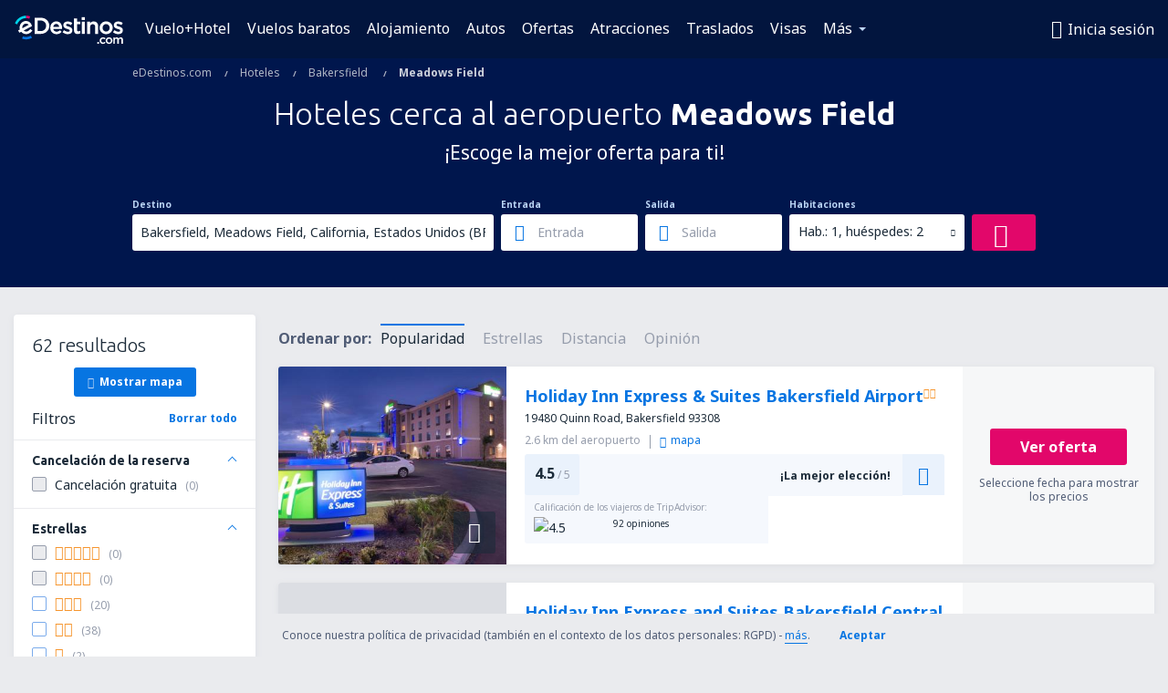

--- FILE ---
content_type: text/html; charset=utf-8
request_url: https://www.google.com/recaptcha/api2/aframe
body_size: 141
content:
<!DOCTYPE HTML><html><head><meta http-equiv="content-type" content="text/html; charset=UTF-8"></head><body><script nonce="RjuiqNl_JQfs25YOrUMxtg">/** Anti-fraud and anti-abuse applications only. See google.com/recaptcha */ try{var clients={'sodar':'https://pagead2.googlesyndication.com/pagead/sodar?'};window.addEventListener("message",function(a){try{if(a.source===window.parent){var b=JSON.parse(a.data);var c=clients[b['id']];if(c){var d=document.createElement('img');d.src=c+b['params']+'&rc='+(localStorage.getItem("rc::a")?sessionStorage.getItem("rc::b"):"");window.document.body.appendChild(d);sessionStorage.setItem("rc::e",parseInt(sessionStorage.getItem("rc::e")||0)+1);localStorage.setItem("rc::h",'1769629311049');}}}catch(b){}});window.parent.postMessage("_grecaptcha_ready", "*");}catch(b){}</script></body></html>